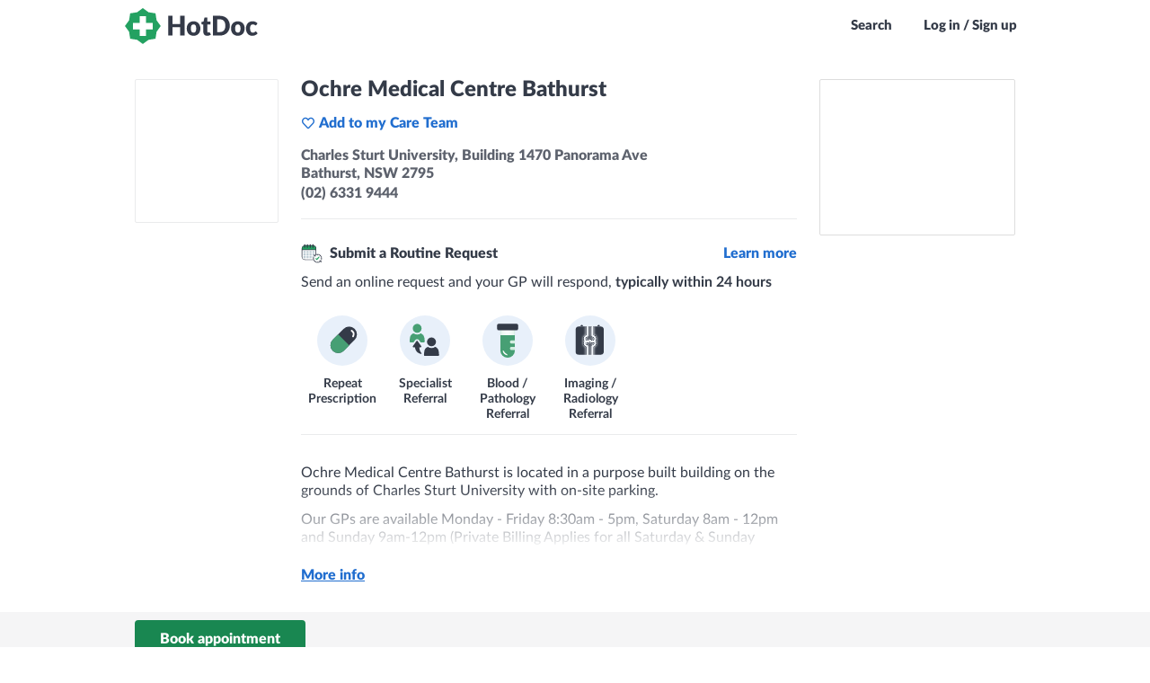

--- FILE ---
content_type: image/svg+xml
request_url: https://cdn.hotdoc.com.au/bookings/dist/assets/server/images/vial-primary-circular.svg
body_size: 69
content:
<svg fill="none" xmlns="http://www.w3.org/2000/svg" viewBox="0 0 36 36"><rect width="36" height="36" rx="18" fill="#E8F0FA"/><path d="M13.057 8.558h9.885V25.04a4.942 4.942 0 0 1-9.885 0V8.559Z" fill="url(#a)" stroke="#D2ECDF" stroke-width=".5"/><path d="M12.807 14.077h10.385V25.04a5.192 5.192 0 0 1-10.385 0V14.077Z" fill="#479F74"/><rect x="11" y="6.5" width="14" height="3.615" rx=".5" fill="#343B48" stroke="#343B48"/><path d="M19.681 18.818a1 1 0 0 1 1-1h2.491v2.308h-2.49a1 1 0 0 1-1-1v-.308ZM19.681 23.435a1 1 0 0 1 1-1h2.491v2.307h-2.49a1 1 0 0 1-1-1v-.307Z" fill="#D2ECDF"/><path d="M17.968 28.462c-1.897-.016-3.456-1.566-3.44-3.462.273.023.519.174.672.401.253.376.667.958 1.037 1.33.384.386.988.816 1.37 1.074.22.148.357.392.36.657Z" fill="#fff"/><defs><radialGradient id="a" cx="0" cy="0" r="1" gradientUnits="userSpaceOnUse" gradientTransform="matrix(.227 20.14 -9.54 .108 17.773 10.09)"><stop stop-color="#fff"/><stop offset="1" stop-color="#D2ECDF"/></radialGradient></defs></svg>


--- FILE ---
content_type: image/svg+xml
request_url: https://cdn.hotdoc.com.au/bookings/dist/assets/server/images/radiology-midnight-circular.svg
body_size: 366
content:
<svg fill="none" xmlns="http://www.w3.org/2000/svg" viewBox="0 0 36 36"><rect width="36" height="36" rx="18" fill="#E8F0FA"/><rect x="8.052" y="8.439" width="19.108" height="19.108" rx="1.5" fill="#343B48" stroke="#343B48"/><path d="M11.432 7.442a.506.506 0 0 1 .956 0h-.956ZM23.497 7.442a.506.506 0 0 1 .956 0h-.956Z" fill="#343B48" stroke="#343B48" stroke-width=".67"/><g filter="url(#a)" clip-rule="evenodd"><path fill-rule="evenodd" d="m14.203 18.25-.054.062a2.37 2.37 0 0 0 1.52 3.865v6.119a.299.299 0 0 0 .597 0l.001-6.4a.299.299 0 0 0-.299-.298 1.77 1.77 0 0 1-1.314-2.956 2.362 2.362 0 0 0 3.096-.411 2.362 2.362 0 0 0 3.096.41l.03.035a1.77 1.77 0 0 1-1.345 2.922.299.299 0 0 0-.298.299v6.398a.299.299 0 0 0 .598 0v-6.118a2.37 2.37 0 0 0 1.465-3.927 2.37 2.37 0 0 0-1.466-3.927v-6.12a.299.299 0 0 0-.597 0v6.4c0 .164.134.298.299.298a1.77 1.77 0 1 1-1.525 2.67.299.299 0 0 0-.514 0 1.77 1.77 0 1 1-1.525-2.67.299.299 0 0 0 .3-.299l-.001-6.398a.299.299 0 0 0-.597 0v6.118a2.37 2.37 0 0 0-1.467 3.928Z" fill="#F4F8FC"/><path d="m14.203 18.25-.054.062a2.37 2.37 0 0 0 1.52 3.865v6.119a.299.299 0 0 0 .597 0l.001-6.4a.299.299 0 0 0-.299-.298 1.77 1.77 0 0 1-1.314-2.956 2.362 2.362 0 0 0 3.096-.411 2.362 2.362 0 0 0 3.096.41l.03.035a1.77 1.77 0 0 1-1.345 2.922.299.299 0 0 0-.298.299v6.398a.299.299 0 0 0 .598 0v-6.118a2.37 2.37 0 0 0 1.465-3.927 2.37 2.37 0 0 0-1.466-3.927v-6.12a.299.299 0 0 0-.597 0v6.4c0 .164.134.298.299.298a1.77 1.77 0 1 1-1.525 2.67.299.299 0 0 0-.514 0 1.77 1.77 0 1 1-1.525-2.67.299.299 0 0 0 .3-.299l-.001-6.398a.299.299 0 0 0-.597 0v6.118a2.37 2.37 0 0 0-1.467 3.928Z" stroke="#F4F8FC" stroke-width=".7"/></g><defs><filter id="a" x="11.25" y="5.555" width="12.999" height="25.389" filterUnits="userSpaceOnUse" color-interpolation-filters="sRGB"><feFlood flood-opacity="0" result="BackgroundImageFix"/><feColorMatrix in="SourceAlpha" values="0 0 0 0 0 0 0 0 0 0 0 0 0 0 0 0 0 0 127 0" result="hardAlpha"/><feOffset/><feGaussianBlur stdDeviation="1"/><feComposite in2="hardAlpha" operator="out"/><feColorMatrix values="0 0 0 0 0.956863 0 0 0 0 0.972549 0 0 0 0 0.988235 0 0 0 1 0"/><feBlend in2="BackgroundImageFix" result="effect1_dropShadow_1503_4616"/><feBlend in="SourceGraphic" in2="effect1_dropShadow_1503_4616" result="shape"/></filter></defs></svg>
